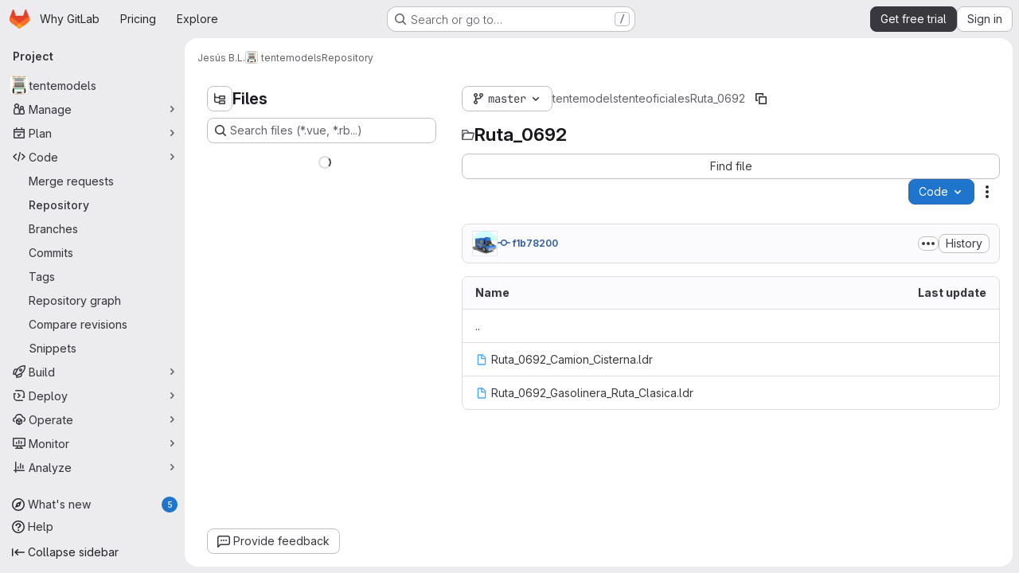

--- FILE ---
content_type: text/javascript
request_url: https://gitlab.com/assets/webpack/pages.projects.tree.show.b425b385.chunk.js
body_size: 2428
content:
(this.webpackJsonp=this.webpackJsonp||[]).push([["pages.projects.tree.show","treeList"],{"0lKz":function(e,t,r){"use strict";r.r(t);var a=r("Jw/Q"),s=r("Erny"),o=r("CX32"),n=r("QRtj"),c=r("b4aW");Object(a.default)(),Object(c.a)(),Object(s.a)(o.a),Object(n.a)()},336:function(e,t,r){r("HVBj"),r("tGlJ"),e.exports=r("0lKz")},"Jw/Q":function(e,t,r){"use strict";r.r(t);var a=r("ewH8"),s=r("yi8e"),o=r("NmEs"),n=r("m4yQ"),c=r("Knu6"),i=r("Iixh"),l=r("c0EM"),p=r("BQlt"),u=r("Sfeb"),d=r("SXCz"),h=r("gpiL"),g=r("+gZZ"),m=r("QJd2"),f=r("k6Do"),b=r.n(f),j=r("h6C7"),w=r.n(j),P=r("FIKT"),y=r.n(P),_=r("f/vg"),v=r.n(_),k=r("htAy"),C=r("t8rf"),B=r("w/32"),O=r("x5Io");a.default.use(s.b),a.default.use(c.a,{components:["SimpleViewer","BlobContent"]});var I=r("vcM6"),x=r("PpWn");t.default=function(){const{router:e,apolloProvider:t,projectPath:r}=function(){const e=document.getElementById("js-tree-list"),{dataset:t}=e,{projectPath:r,projectShortPath:s,ref:c,escapedRef:f,fullName:j,resourceId:P,userId:_,explainCodeAvailable:I,targetBranch:x,refType:q,hasRevsFile:T}=t,S=Object(k.a)(r,f,j);Object(p.a)(S,{projectPath:r,ref:c,refType:q},m.a),m.a.clients.defaultClient.cache.writeQuery({query:b.a,data:{commits:[]}}),m.a.clients.defaultClient.cache.writeQuery({query:w.a,data:{projectPath:r}}),m.a.clients.defaultClient.cache.writeQuery({query:y.a,data:{projectShortPath:s}}),m.a.clients.defaultClient.cache.writeQuery({query:v.a,data:{ref:c,escapedRef:f}});const L=document.getElementById("js-last-commit");Object(O.a)({router:S}),new a.default({el:L,router:S,apolloProvider:m.a,render(e){const t=Object(B.b)(L.dataset.historyLink,this.$route.params.path,this.$route.meta.refType||this.$route.query.ref_type);return e(g.a,{props:{currentPath:this.$route.params.path,refType:this.$route.meta.refType||this.$route.query.ref_type,historyUrl:t.href}})}}),function(){const e=document.getElementById("js-fork-info");if(!e)return null;const{selectedBranch:t,sourceName:s,sourcePath:n,sourceDefaultBranch:c,createMrPath:i,viewMrPath:l,canSyncBranch:p,aheadComparePath:u,behindComparePath:d}=e.dataset;new a.default({el:e,apolloProvider:m.a,render:e=>e(h.a,{props:{canSyncBranch:Object(o.H)(p),projectPath:r,selectedBranch:t,sourceName:s,sourcePath:n,sourceDefaultBranch:c,aheadComparePath:u,behindComparePath:d,createMrPath:i,viewMrPath:l}})})}();const D=document.getElementById("js-repo-breadcrumb");if(D){const{canCollaborate:e,canEditTree:t,canPushCode:r,canPushToBranch:s,selectedBranch:n,newBranchPath:i,newTagPath:l,newBlobPath:p,forkNewBlobPath:u,forkNewDirectoryPath:h,forkUploadBlobPath:g,uploadPath:f,newDirPath:b}=D.dataset;S.afterEach((function({params:{path:e}}){Object(C.b)(".js-create-dir-form",b,e)})),new a.default({el:D,router:S,apolloProvider:m.a,render(a){return a(d.a,{props:{currentPath:this.$route.params.path,refType:this.$route.query.ref_type,canCollaborate:Object(o.H)(e),canPushToBranch:Object(o.H)(s),canEditTree:Object(o.H)(t),canPushCode:Object(o.H)(r),originalBranch:c,selectedBranch:n,newBranchPath:i,newTagPath:l,newBlobPath:p,forkNewBlobPath:u,forkNewDirectoryPath:h,forkUploadBlobPath:g,uploadPath:f,newDirPath:b}})}})}return Object(n.default)({el:document.getElementById("js-tree-web-ide-link"),router:S}),new a.default({el:e,store:Object(i.a)(),router:S,apolloProvider:m.a,provide:{resourceId:P,userId:_,targetBranch:x,explainCodeAvailable:Object(o.H)(I),highlightWorker:new l.a,hasRevsFile:Object(o.H)(T)},render:e=>e(u.a)}),{router:S,data:t,apolloProvider:m.a,projectPath:r}}();!function(e,t,r){const s=document.querySelector("#js-code-owners");if(!s)return null;const{branch:o,canViewBranchRules:n,branchRulesPath:c}=s.dataset;new a.default({el:s,router:e,apolloProvider:t,render(e){return e(I.a,{props:{filePath:this.$route.params.path,projectPath:r,branch:o,canViewBranchRules:n,branchRulesPath:c}})}})}(e,t,r),Object(x.a)()}},PpWn:function(e,t,r){"use strict";var a=r("ewH8"),s=r("GiFX"),o=r("w8i/"),n=r("Jx7q"),c=r("CbCZ"),i=r("d85j"),l=r("ygVz"),p=r("kLNf"),u=r("/lV4"),d=r("qLpH");const h={project:{title:Object(u.i)("ProjectCard|Accelerate your workflow with GitLab Duo Core"),learnMoreLink:Object(d.a)("user/gitlab_duo/_index"),content:Object(u.i)("ProjectCard|AI across the software development lifecycle. To keep this Premium feature, upgrade before your trial ends.")},repository:{title:Object(u.i)("ProjectCard|Keep your repositories synchronized with pull mirroring"),learnMoreLink:Object(d.a)("user/project/repository/mirror/pull"),content:Object(u.i)("ProjectCard|Automatically pull from upstream repositories. To keep this Premium feature, upgrade before your trial ends.")},mrs:{title:Object(u.i)("ProjectCard|Control your merge request review process with approval rules"),learnMoreLink:Object(d.a)("user/project/merge_requests/approvals/rules"),content:Object(u.i)("ProjectCard|Set approval requirements and specific reviewers. To keep this Premium feature, upgrade before your trial ends.")}};var g={name:"PremiumMessageDuringTrial",components:{GlLink:n.a,GlButton:c.a,GlIcon:i.a,UserGroupCalloutDismisser:p.a},mixins:[l.b.mixin({experiment:"premium_message_during_trial"})],props:{featureId:{type:String,required:!0},groupId:{type:String,required:!0},page:{type:String,required:!0},upgradeUrl:{type:String,required:!0}},data(){return{messages:h[this.page]}},mounted(){this.track("render_project_card")},methods:{handleDismiss(e){e(),this.track("click_dismiss_button_on_project_card")}}},m=r("tBpV"),f=Object(m.a)(g,(function(){var e=this,t=e._self._c;return t("user-group-callout-dismisser",{attrs:{"feature-name":e.featureId,"group-id":e.groupId,"skip-query":""},scopedSlots:e._u([{key:"default",fn:function({dismiss:r,shouldShowCallout:a}){return[a?t("div",{staticClass:"info-well gl-mt-5",attrs:{"data-testid":"premium-trial-callout"}},[t("div",{staticClass:"well-segment gl-flex !gl-py-4"},[t("div",{staticClass:"gl-grow gl-items-center gl-justify-between gl-gap-6 @sm/panel:gl-flex"},[t("div",{staticClass:"gl-flex gl-flex-col gl-gap-2"},[t("div",{staticClass:"gl-font-bold"},[e._v(e._s(e.messages.title))]),e._v(" "),t("div",[e._v(e._s(e.messages.content))])]),e._v(" "),t("div",{staticClass:"gl-mt-3 gl-flex gl-gap-3 sm:gl-mt-0"},[t("gl-link",{staticClass:"gl-my-auto gl-mr-2 gl-min-w-12 !gl-text-current !gl-no-underline",attrs:{href:e.messages.learnMoreLink,target:"_blank","data-testid":"learn-more-link"},on:{click:function(){return e.track("click_learn_more_link_on_project_card")}}},[e._v("\n              "+e._s(e.__("Learn more"))+"\n            ")]),e._v(" "),t("gl-button",{attrs:{"data-testid":"upgrade-button",href:e.upgradeUrl},on:{click:function(){return e.track("click_upgrade_button_on_project_card")}}},[t("span",[e._v(e._s(e.__("Upgrade to Premium")))])]),e._v(" "),t("div",{staticClass:"gl-flex gl-items-center"},[t("gl-button",{staticClass:"!gl-p-0",attrs:{size:"small",category:"tertiary","data-testid":"dismiss-button"},on:{click:function(t){return e.handleDismiss(r)}}},[t("gl-icon",{attrs:{name:"close"}})],1)],1)],1)])])]):e._e()]}}])})}),[],!1,null,null,null).exports;a.default.use(s.a);t.a=function(){const e=document.getElementById("js-premium-message-during-trial");if(!e)return null;const{featureId:t,groupId:r,page:s,upgradeUrl:n}=e.dataset;return new a.default({el:e,apolloProvider:o.a,render:e=>e(f,{props:{featureId:t,groupId:r,page:s,upgradeUrl:n}})})}}},[[336,"runtime","main","commons-pages.groups-pages.groups.achievements-pages.groups.activity-pages.groups.analytics.ci_cd_an-2bc93058","commons-pages.groups.epics.index-pages.groups.epics.new-pages.groups.epics.show-pages.groups.issues--a711c0bb","commons-pages.admin.application_settings.service_accounts-pages.admin.impersonation_tokens-pages.gro-300b81e4","commons-pages.projects.blob.edit-pages.projects.blob.new-pages.projects.blob.show-pages.projects.get-487ddc08","467359d4","ea7ea8c3","commons-pages.projects.blob.show-pages.projects.show-pages.projects.snippets.show-pages.projects.tre-c684fcf6","35610df2","commons-pages.projects.blob.show-pages.projects.commits.show-pages.projects.show-pages.projects.tree.show","commons-pages.projects.blame.show-pages.projects.blob.show-pages.projects.show-pages.projects.tree.show","commons-pages.projects.blob.show-pages.projects.show-pages.projects.tree.show","commons-pages.projects.blob.show-pages.projects.tree.show-treeList"]]]);
//# sourceMappingURL=pages.projects.tree.show.b425b385.chunk.js.map